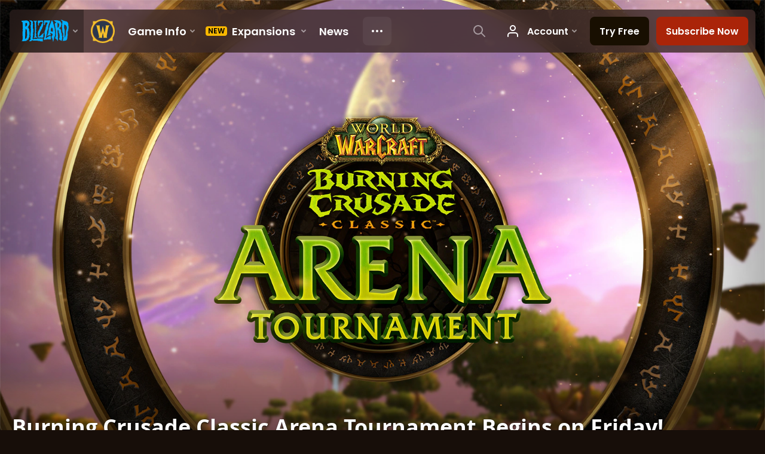

--- FILE ---
content_type: text/html; charset=utf-8
request_url: https://worldofwarcraft.blizzard.com/en-us/news/23658126/burning-crusade-classic-arena-tournament-begins-on-friday
body_size: 6936
content:
<!DOCTYPE html><html lang="en-US"><head><script type="text/javascript" src="https://assets-bwa.worldofwarcraft.blizzard.com/base-web-components.dbefbe4d9d8567c87d35.js"></script><title>Burning Crusade Classic Arena Tournament Begins on Friday!</title><script>var optimizelyEnabled = false;
try {
  optimizelyEnabled = JSON.parse('true');
} catch (err) {
  console.log(err);
}
</script><script>var optimizelyLoaded = (function () {
  var OPTIMIZELY_AGENT_LOADED_EVENT = 'OptimizelyWebLoaded';
  var OPTIMIZELY_FULLSTACK_DATAFILE_LOADED_EVENT = 'OptimizelyFullstackDataFileLoaded';

  function initOptimizely() {
    var agentScript = document.createElement('script');
    agentScript.src = 'https://cdn.optimizely.com/js/8521175242.js';
    agentScript.onload = function () {
      optimizelyLoaded = true;
      trigger(OPTIMIZELY_AGENT_LOADED_EVENT);
    };
    document.head.appendChild(agentScript);

    var optimizelySdkKey = '';
    var optimizelySdkEnabled = false;
    try {
      optimizelySdkEnabled = JSON.parse('true');
    } catch (err) {
      console.log(err);
    }
    if (optimizelySdkKey && optimizelySdkEnabled) {
      var dataFileScript = document.createElement('script');
      dataFileScript.src = 'https://cdn.optimizely.com/datafiles/' + optimizelySdkKey + '.json/tag.js';
      dataFileScript.onload = function () {
        trigger(OPTIMIZELY_FULLSTACK_DATAFILE_LOADED_EVENT);
      };
      document.head.appendChild(dataFileScript);
    }
  }

  var optimizelyLoaded = false;
  var COOKIE_CONSENT_EVENT = 'CookieConsentChange';
  var cookieConsentChangeEventListener = window.addEventListener(COOKIE_CONSENT_EVENT, function () {
    if (BlzCookieConsent.isPerformanceStorageAllowed()) {
      initOptimizely();
    }
    window.removeEventListener(COOKIE_CONSENT_EVENT, cookieConsentChangeEventListener);
  });

  return function () {
    return optimizelyLoaded;
  };
})();</script><meta name="viewport" content="width=device-width, initial-scale=1, maximum-scale=1, user-scalable=no"><meta http-equiv="X-UA-Compatible" content="IE=edge"><meta name="referrer" content="no-referrer-when-downgrade"><meta name="description" content="The Burning Crusade Classic Arena Tournament takes place this weekend, July 23-25, on YouTube and Twitch!"/><meta property="fb:app_id" content="175314325675"/><meta property="og:site_name" content="World of Warcraft"/><meta property="og:title" content="Burning Crusade Classic Arena Tournament Begins on Friday! - WoW"/><meta property="og:image" content="https://bnetcmsus-a.akamaihd.net/cms/blog_header/2c/2CVMV63ZI1X51626900538098.jpg"/><meta property="og:description" content="The Burning Crusade Classic Arena Tournament takes place this weekend, July 23-25, on YouTube and Twitch!"/><meta property="og:url" content="https://worldofwarcraft.blizzard.com/en-us/news/23658126/burning-crusade-classic-arena-tournament-begins-on-friday"/><meta name="twitter:card" content="summary_large_image"/><meta name="twitter:site" content="@warcraft"/><link rel="icon" type="image/x-icon" href="https://assets-bwa.worldofwarcraft.blizzard.com/static/wow-icon-32x32.1a38d7c1c3d8df560d53f5c2ad5442c0401edf83.png"><script>var dataLayer = dataLayer || [];
dataLayer.push({"blog":{"author":"Blizzard Entertainment","id":23658126,"publishDate":"2021-07-21","title":"Burning Crusade Classic Arena Tournament Begins on Friday!"}});
</script><script>(function (w, d, s, l, i) {
  w[l] = w[l] || [];
  w[l].push({ 'gtm.start': new Date().getTime(), event: 'gtm.js' });
  var f = d.getElementsByTagName(s)[0],
    j = d.createElement(s),
    dl = l != 'dataLayer' ? '&l=' + l : '';
  j.async = true;
  j.src = 'https://www.googletagmanager.com/gtm.js?id=' + i + dl;
  f.parentNode.insertBefore(j, f);
})(window, document, 'script', 'dataLayer', 'GTM-TVHPB9J');
</script><link rel="stylesheet" type="text/css" media="screen" href="https://assets-bwa.worldofwarcraft.blizzard.com/css/index.5fb341f96f711dd4ade2aee0e1c3769e630f5849.css"><script>window.__WOW_UI_PUBLIC_PATH__ = 'https://assets-bwa.worldofwarcraft.blizzard.com/';</script><script src="https://assets-bwa.worldofwarcraft.blizzard.com/core.de93880c4434234a2e93.js"></script><script id="init">//- defined in _pollyfills.js
window.trigger('init');</script><link href="https://assets-bwa.worldofwarcraft.blizzard.com/core.e5e90c2dd4d0ebe24c3c.css" rel="stylesheet" type="text/css"/><link href="https://assets-bwa.worldofwarcraft.blizzard.com/static/izimodal.df3420266654fd7974759048907176f23513e765.css" rel="stylesheet"><link href="https://assets-bwa.worldofwarcraft.blizzard.com/static/simplebar.9d79d89318973e13b0ce47c1c4de660bcf0f049f.css" rel="stylesheet"><link href="https://assets-bwa.worldofwarcraft.blizzard.com/632.3a1e167dea3b83f271a4.css" rel="stylesheet" type="text/css"/><link href="https://assets-bwa.worldofwarcraft.blizzard.com/news.f00b6566f4085ceba770.css" rel="stylesheet" type="text/css"/><link href="/opensearch/opensearch.xml" title="Search World of Warcraft" rel="search" type="application/opensearchdescription+xml"><link rel="canonical" href="http://worldofwarcraft.blizzard.com/news/23658126/burning-crusade-classic-arena-tournament-begins-on-friday"><link rel="alternate" href="http://worldofwarcraft.blizzard.com/en-us/news/23658126" hreflang="en-us"><link rel="alternate" href="http://worldofwarcraft.blizzard.com/en-gb/news/23658126" hreflang="en-gb"><link rel="alternate" href="http://worldofwarcraft.blizzard.com/de-de/news/23658126" hreflang="de-de"><link rel="alternate" href="http://worldofwarcraft.blizzard.com/es-es/news/23658126" hreflang="es-es"><link rel="alternate" href="http://worldofwarcraft.blizzard.com/es-mx/news/23658126" hreflang="es-mx"><link rel="alternate" href="http://worldofwarcraft.blizzard.com/fr-fr/news/23658126" hreflang="fr-fr"><link rel="alternate" href="http://worldofwarcraft.blizzard.com/ja-jp/news/23658126" hreflang="ja-jp"><link rel="alternate" href="http://worldofwarcraft.blizzard.com/it-it/news/23658126" hreflang="it-it"><link rel="alternate" href="http://worldofwarcraft.blizzard.com/pl-pl/news/23658126" hreflang="pl-pl"><link rel="alternate" href="http://worldofwarcraft.blizzard.com/pt-br/news/23658126" hreflang="pt-br"><link rel="alternate" href="http://worldofwarcraft.blizzard.com/ru-ru/news/23658126" hreflang="ru-ru"><link rel="alternate" href="http://worldofwarcraft.blizzard.com/th-th/news/23658126" hreflang="th-th"><link rel="alternate" href="http://worldofwarcraft.blizzard.com/ko-kr/news/23658126" hreflang="ko-kr"><link rel="alternate" href="http://worldofwarcraft.blizzard.com/zh-cn/news/23658126" hreflang="zh-cn"><link rel="alternate" href="http://worldofwarcraft.blizzard.com/zh-tw/news/23658126" hreflang="zh-tw"><script type="application/ld+json">{"@context":"http://schema.org","@type":"NewsArticle","mainEntityOfPage":{"@type":"WebPage","@id":"http://worldofwarcraft.blizzard.com/news/23658126/burning-crusade-classic-arena-tournament-begins-on-friday"},"headline":"Burning Crusade Classic Arena Tournament Begins on Friday!","image":["https://bnetcmsus-a.akamaihd.net/cms/blog_thumbnail/17/17GZS5GMC3AB1626900526134.jpg"],"datePublished":"2021-07-21T20:55:00+00:00","dateModified":"2021-07-23T17:08:56+00:00","author":{"@type":"Organization","name":"Blizzard Entertainment"},"publisher":{"@type":"Organization","name":"Blizzard Entertainment","logo":{"@type":"ImageObject","width":136,"url":"https://bnetcmsus-a.akamaihd.net/cms/template_resource/vv/VVJVJIDMCPSU1513896602867.png"},"url":"https://blizzard.com"},"description":"The Burning Crusade Classic Arena Tournament takes place this weekend, July 23-25, on YouTube and Twitch!"}</script></head><body class="en-us"><header class="sitenav"><blz-nav class="SiteNav" hidden="hidden" user-endpoint="/navbar/authenticate" content="wow-site" search-url="/search?q={value}"><script src="https://navbar.blizzard.com/static/v1/nav.js" async="async"></script></blz-nav></header><noscript><iframe src="https://www.googletagmanager.com/ns.html?id=GTM-TVHPB9J" height="0" width="0" style="display: none; visibility: hidden"></iframe></noscript><script>!(function (i, d, e, n) {
  (i[e] = i[e] || {}),
    i[e][n] ||
      (i[e][n] = function (i, e, n) {
        if (void 0 !== i) {
          (e = void 0 === e ? 0 : e), (n = void 0 === n ? 0 : n);
          var a = d.createElement('iframe');
          (a.width = e), (a.height = n), (a.hidden = !0), (a.src = i), d.body.appendChild(a);
        }
      });
})(window, document, 'analytics', 'appendFrame');</script><script>var dataLayer = dataLayer || [];
dataLayer.push({"locale":"en-US","serverRegion":"us","region":"us","localeRegion":"us","project":"wow","authenticated":"0","platform":"web"});
</script><div class="body"><div class="page"><main id="main" role="main"><article><header><div class="Pane Pane--underSiteNav Pane--fadeBottom bordered" data-url="//bnetcmsus-a.akamaihd.net/cms/blog_header/2c/2CVMV63ZI1X51626900538098.jpg"><div class="Pane-bg" style="background-color:#000000;background-image:url(&quot;//bnetcmsus-a.akamaihd.net/cms/blog_header/2c/2CVMV63ZI1X51626900538098.jpg&quot;);"><div class="Pane-overlay"></div></div><div class="Pane-content"><div class="space-huge"></div><div class="space-large" media-large="!space-large"></div><div media-medium="space-medium" media-large="!space-medium space-huge"></div><div media-wide="space-huge"></div><div media-wide="space-huge"></div><div media-huge="space-huge"></div><div media-huge="space-huge"></div><div class="contain-max"><h1 class="margin-none font-title-large-onDark">Burning Crusade Classic Arena Tournament Begins on Friday!</h1><div class="space-small"></div><div class="List"><div class="font-bliz-light-medium-beige" media-medium="List-item List-item--separator List-item--separatorBrown gutter-tiny">awc</div><div class="font-bliz-light-small-beige" media-medium="List-item gutter-tiny"><div class="Content"><span class="LocalizedDateMount" data-props='{"format":"LL","iso8601":"2021-07-21T20:55:00.000Z"}'>July 21st</span> by <a href="/search/blog?a=Blizzard%20Entertainment">Blizzard Entertainment</a></div></div><div class="List-item gutter-tiny"><a class="Link Link--external" href="https://us.forums.blizzard.com/en/wow/t/1042741"><div class="CommentTotal CommentTotal--horizontal CommentTotal--transition"><span class="Icon Icon--comment Icon--small CommentTotal-icon"><img class="Icon-svg" src="https://assets-bwa.worldofwarcraft.blizzard.com/images/comment.b10aee4bad3db6c7f85762d4250662e16f71c80a.svg"/></span><div class="CommentTotal-number">6</div></div></a></div></div><div class="space-medium" media-large="space-large"></div></div></div></div></header><div class="Pane Pane--dirtDark"><div class="Pane-bg"><div class="Pane-overlay"></div></div><div class="Pane-content"><div class="space-medium" media-large="space-large"></div><div class="contain-wide"><div class="flex flex-items-center margin-bottom-normal"><div class="SocialButtons font-none"><div class="SocialButtons-button"><a class="SocialButtons-link font-size-xSmall SocialButtons-link--facebook" href="javascript:void(0);" data-url="https://www.facebook.com/sharer/sharer.php?u=https%3A%2F%2Fworldofwarcraft.blizzard.com%2Fen-us%2Fnews%2F23658126%2Fburning-crusade-classic-arena-tournament-begins-on-friday" data-popup-height="450" data-popup-width="550" data-analytics="sns-share" data-analytics-placement="News - facebook"><span class="Icon Icon--social-facebook-white SocialButtons-icon SocialButtons-icon--facebook"><img class="Icon-svg" src="https://assets-bwa.worldofwarcraft.blizzard.com/images/social-facebook-white.f68561886322327848a09343bf755edde2b557df.svg"/></span><span>Share</span></a></div><div class="SocialButtons-button"><a class="SocialButtons-link font-size-xSmall SocialButtons-link--twitter" href="javascript:void(0);" data-url="https://twitter.com/intent/tweet?text=Burning%20Crusade%20Classic%20Arena%20Tournament%20Begins%20on%20Friday!&amp;url=https%3A%2F%2Fworldofwarcraft.blizzard.com%2Fen-us%2Fnews%2F23658126%2Fburning-crusade-classic-arena-tournament-begins-on-friday&amp;hashtags=Warcraft" data-popup-height="450" data-popup-width="550" data-analytics="sns-share" data-analytics-placement="News - twitter"><span class="Icon Icon--social-twitter-white SocialButtons-icon SocialButtons-icon--twitter"><img class="Icon-svg" src="https://assets-bwa.worldofwarcraft.blizzard.com/images/social-twitter-white.06e67f4c8c6b85c88da5014c935292615ce6b3ec.svg"/></span><span>Tweet</span></a></div></div><a class="Link Link--external Button Button--ghost Button--small Button--social Icon--tiny" href="https://us.forums.blizzard.com/en/wow/t/1042741"><div class="Button-outer"><div class="Button-inner"><div class="Button-label" data-text="6 Comments">6 Comments<span class="Icon Icon--external Button-icon"><img class="Icon-svg" src="https://assets-bwa.worldofwarcraft.blizzard.com/images/external.135044fa88ea3954efeebdad4209a3dcb3d7548f.svg"/></span></div></div></div></a></div><div id="blog"><div class="Blog margin-bottom-medium"><div class="detail"><p><strong><em>The top 16 teams across North America and Europe are advancing to this weekend’s live, Classic Arena Tournament (CAT) broadcast, only on <a href="https://www.youtube.com/Warcraft" target="_blank">YouTube</a> and <a href="https://www.twitch.tv/warcraft" target="_blank">Twitch</a>!</em></strong></p>

<p>From over 150 teams signed up ahead of last weekend’s Qualifiers, to only eight teams remaining in both North America and Europe, the epic conclusion of WoW Esports’ first Burning Crusade Classic Arena Tournament is set. The remaining teams, composed of some of the best 3v3 players in the world, have mastered the legendary Arena for their shot at a total $30,000 (USD) prize pool. CAT is our celebration of all things WoW pvp, as we harken back to the greatest game of 2007 and where WoW Esports originally got its start. We’ll be joined by special guest casters, as well as Burning Crusade Classic Lead Producer <a href="https://twitter.com/WoWEsports/status/1417212761902239769?s=20" target="_blank">Holly Longdale</a>, so be sure to read on so you don’t miss a single moment of what is bound to be a truly classic weekend.</p>

<h3><strong><u>Details</u></strong></h3>

<p>All weekend, follow along with the main broadcast on YouTube and Twitch, as well as your favorite players as they co-stream their matches on their own Twitch channels.</p>

<ul>
	<li><strong>Venue:</strong> <a href="https://www.youtube.com/Warcraft" target="_blank">YouTube.com/Warcraft</a> and <a href="https://www.twitch.tv/warcraft" target="_blank">Twitch.tv/Warcraft</a>

	<ul>
		<li><strong>Co-Streams</strong>: Players will be able to stream their matches on their own channels</li>
	</ul>
	</li>
	<li><strong>Dates:</strong> Friday, July 23 – Sunday, July 25</li>
	<li><strong>Broadcast Start Time:</strong> 10:00 AM PT</li>
	<li><strong>Prize:</strong> $30,000 (USD), split into $15,000 per region
	<ul style="list-style-type:circle;">
		<li><strong>1st: </strong>$5,000</li>
		<li><strong>2nd</strong>: $3,500</li>
		<li><strong>3rd</strong>: $2,000</li>
		<li><strong>4th</strong>: $1,500</li>
		<li><strong>5th/6th</strong>: $1,000</li>
		<li><strong>7th/8th</strong>: $500</li>
	</ul>
	</li>
	<li><strong>Format:</strong> 3v3, Best of 5 Double-Elimination</li>
	<li><strong>Language Streams on YouTube:</strong>
	<ul>
		<li>English - <a href="https://www.youtube.com/Warcraft" target="_blank">YouTube.com/Warcraft</a> and <a href="https://www.twitch.tv/warcraft" target="_blank">Twitch.tv/Warcraft</a></li>
		<li>German - <a href="https://www.twitch.tv/kimuh" target="_blank">https://www.twitch.tv/kimuh</a></li>
		<li>Hungarian - <a href="https://www.twitch.tv/WestenOfficial" target="_blank">https://www.twitch.tv/WestenOfficial</a></li>
	</ul>
	</li>
	<li><strong>Teams:</strong></li>
</ul>

<table align="center" border="1" cellpadding="1" cellspacing="1" style="width:500px;">
	<thead>
		<tr>
			<th scope="col">Europe</th>
			<th scope="col">North America</th>
		</tr>
	</thead>
	<tbody>
		<tr>
			<td style="text-align: center;">HAHAHA</td>
			<td style="text-align: center;">Fishstick Gaming</td>
		</tr>
		<tr>
			<td style="text-align: center;">Meme for a Dream</td>
			<td style="text-align: center;">RLP Strong</td>
		</tr>
		<tr>
			<td style="text-align: center;">Poland Mountain</td>
			<td style="text-align: center;">Sup Fresh</td>
		</tr>
		<tr>
			<td style="text-align: center;">Shadowplay</td>
			<td style="text-align: center;">Toxic Waste</td>
		</tr>
		<tr>
			<td style="text-align: center;">Spriest Clicker</td>
			<td style="text-align: center;">uWu</td>
		</tr>
		<tr>
			<td style="text-align: center;">We Love Cats</td>
			<td style="text-align: center;">What's up it's us</td>
		</tr>
		<tr>
			<td style="text-align: center;">You Want Trouble</td>
			<td style="text-align: center;">xgm</td>
		</tr>
		<tr>
			<td style="text-align: center;">Zero Resilience</td>
			<td style="text-align: center;">y u do this?</td>
		</tr>
	</tbody>
</table>
&#160;

<p style="text-align: center;"></p>

<p style="text-align: center;"></p>

<p></p>

<p></p>

<h3><strong><u>Casters</u></strong></h3>

<p>Arena World Championship casters <a href="https://twitter.com/Supatease?ref_src=twsrc%5Egoogle%7Ctwcamp%5Eserp%7Ctwgr%5Eauthor" target="_blank">Supatease</a>, <a href="https://twitter.com/ElliottVenczel?ref_src=twsrc%5Egoogle%7Ctwcamp%5Eserp%7Ctwgr%5Eauthor" target="_blank">Venruki</a>, and <a href="https://twitter.com/ziqoftw?lang=en" target="_blank">Ziqo</a> will be running the desk all weekend, where they will be joined by the legendary&#160;<a href="https://twitter.com/MrGMYT" target="_blank">MrGM</a>, and <a href="https://twitter.com/pikaboowow" target="_blank">Pikaboo</a> to break down everything from the best plays, hypest games, to what has made the Arena started with The Burning Crusade such a stalwart of the WoW community. Then on Sunday, Venruki will welcome the one and only Holly Longdale to the desk.</p>

<h3><strong><u>Stay Connected</u></strong></h3>

<p>Never miss a thing by subscribing to us on <a href="http://blizz.ly/Subscribe" target="_blank">YouTube</a> and check out the <a href="http://worldofwarcraft.com/en-us/esports/arena#schedule" target="_blank">broadcast schedule</a> on our esports page. Be sure to keep an eye on the <a href="http://twitter.com/WoWEsports" target="_blank">WoW Esports Twitter</a> page for live updates, recaps, and all the memes you can handle. We’ll see you in the Arena!</p>
</div></div></div><div class="BlogKeywords margin-bottom-medium"><span><span class="Icon Icon--tag Icon--small"><img class="Icon-svg" src="https://assets-bwa.worldofwarcraft.blizzard.com/images/tag.4b4d71f2aafe9e965ede1dceca4502b9487bf7f1.svg"/></span><div class="BlogKeywords-title font-size-xxSmall">Tags</div><a class="BlogKeywords-keyword font-size-xxSmall" href="/search/blog?k=awc">awc</a><a class="BlogKeywords-keyword font-size-xxSmall" href="/search/blog?k=cat">cat</a><a class="BlogKeywords-keyword font-size-xxSmall" href="/search/blog?k=burning%20crusade%20classic">burning crusade classic</a><a class="BlogKeywords-keyword font-size-xxSmall" href="/search/blog?k=esports">esports</a><a class="BlogKeywords-keyword font-size-xxSmall" href="/search/blog?k=2021">2021</a></span></div><a class="Link Link--external Button Button--ghost Button--social Icon--tiny width-full" href="https://us.forums.blizzard.com/en/wow/t/1042741"><div class="Button-outer"><div class="Button-inner"><div class="Button-label" data-text="6 Comments">6 Comments<span class="Icon Icon--external Button-icon"><img class="Icon-svg" src="https://assets-bwa.worldofwarcraft.blizzard.com/images/external.135044fa88ea3954efeebdad4209a3dcb3d7548f.svg"/></span></div></div></div></a><div class="space-medium"></div><div class="space-normal"></div></div></div></div></article></main><div class="Divider"></div><blz-social-section><blz-image slot="background" src="https://blz-contentstack-images.akamaized.net/v3/assets/blt3452e3b114fab0cd/bltc84f261fbf1df38b/66a95ecef86a4a0858e0ff5b/Pane-dirtLight.jpg"></blz-image><h2 slot="header">Follow Warcraft</h2><blz-icon-group variant="large" slot="icons"><a href="https://www.facebook.com/Warcraft" target="_blank"><blz-icon icon="facebook"></blz-icon></a><a href="https://x.com/warcraft" target="_blank"><blz-icon icon="twitter"></blz-icon></a><a href="https://www.youtube.com/user/WorldofWarcraft" target="_blank"><blz-icon icon="youtube"></blz-icon></a><a href="https://www.reddit.com/r/wow" target="_blank"><blz-icon icon="reddit"></blz-icon></a><a href="https://www.instagram.com/warcraft" target="_blank"><blz-icon icon="instagram"></blz-icon></a></blz-icon-group></blz-social-section><div class="Pane z-index-above" data-lazyload-modifier="Pane--dirtDark"><div class="Pane-bg"><div class="Pane-overlay"></div></div><div class="Pane-content"><blz-nav-footer legal-title-id="5730135" legal-subtitle-id="15" supported-locales='["en-us","en-gb","de-de","es-es","es-mx","fr-fr","it-it","pt-br","ru-ru","ko-kr","zh-tw"]' cookies-url="https://www.blizzard.com/cookies"><script src="https://navbar.blizzard.com/static/v1/footer.js" async="async"></script></blz-nav-footer></div></div></div></div><div class="Photoswipe pswp Photoswipe--modal Photoswipe--wow" name="modal" tabindex="-1" role="dialog" aria-hidden="true"><div class="pswp__bg"></div><div class="pswp__scroll-wrap"><div class="pswp__container"><div class="pswp__item"></div><div class="pswp__item"></div><div class="pswp__item"></div></div><div class="pswp__ui pswp__ui--hidden"><div class="pswp__top-bar Photoswipe-top"><div class="pswp__counter"></div><button class="pswp__button pswp__button--close" title="Close (Esc)"></button><button class="pswp__button pswp__button--share" title="Share"></button><button class="pswp__button pswp__button--fs" title="Toggle fullscreen"></button><button class="pswp__button pswp__button--zoom" title="Zoom in/out"></button><div class="pswp__preloader"><div class="pswp__preloader__icn"><div class="pswp__preloader__cut"><div class="pswp__preloader__donut"></div></div></div></div></div><div class="pswp__share-modal pswp__share-modal--hidden pswp__single-tap"><div class="pswp__share-tooltip"></div></div><div class="pswp__caption"><div class="pswp__caption__center"></div></div><button class="pswp__button pswp__button--arrow--left" title="Previous (arrow left)"></button><button class="pswp__button pswp__button--arrow--right" title="Next (arrow right)"></button><div class="Photoswipe-prev" title="Previous (arrow left)"><span class="Icon Icon--prev"></span></div><div class="Photoswipe-next" title="Next (arrow right)"><span class="Icon Icon--next"></span></div></div></div></div><div class="Photoswipe pswp Photoswipe--lightbox Photoswipe--wow" name="lightbox" tabindex="-1" role="dialog" aria-hidden="true"><div class="pswp__bg"></div><div class="pswp__scroll-wrap"><div class="pswp__container"><div class="pswp__item"></div><div class="pswp__item"></div><div class="pswp__item"></div></div><div class="pswp__ui pswp__ui--hidden"><div class="pswp__top-bar Photoswipe-top"><div class="pswp__counter"></div><button class="pswp__button pswp__button--close" title="Close (Esc)"></button><button class="pswp__button pswp__button--share" title="Share"></button><button class="pswp__button pswp__button--fs" title="Toggle fullscreen"></button><button class="pswp__button pswp__button--zoom" title="Zoom in/out"></button><div class="pswp__preloader"><div class="pswp__preloader__icn"><div class="pswp__preloader__cut"><div class="pswp__preloader__donut"></div></div></div></div></div><div class="pswp__share-modal pswp__share-modal--hidden pswp__single-tap"><div class="pswp__share-tooltip"></div></div><div class="pswp__caption"><div class="pswp__caption__center"></div></div><button class="pswp__button pswp__button--arrow--left" title="Previous (arrow left)"></button><button class="pswp__button pswp__button--arrow--right" title="Next (arrow right)"></button><div class="Photoswipe-prev" title="Previous (arrow left)"><span class="Icon Icon--prev"></span></div><div class="Photoswipe-next" title="Next (arrow right)"><span class="Icon Icon--next"></span></div></div></div></div><script src="https://assets-bwa.worldofwarcraft.blizzard.com/runtime.21bcad367371d1959b4d.js"></script><script src="https://assets-bwa.worldofwarcraft.blizzard.com/responsive-blogs.183199abe90c9c4e1c7f.js"></script><script src="https://assets-bwa.worldofwarcraft.blizzard.com/vendor.a061c3c4fab7fbd8544a.js"></script><script src="https://assets-bwa.worldofwarcraft.blizzard.com/632.70d340201ba1db8189d1.js"></script><script src="https://assets-bwa.worldofwarcraft.blizzard.com/news.6921359b8f0fba1bd4ad.js"></script><script id="model">model = {};</script><script id="settings">settings = {"x-powered-by":false,"etag":"weak","env":"production","query parser":"extended","subdomain offset":2,"trust proxy":true,"views":"/usr/src/app/templates","jsonp callback name":"callback","view cache":true,"view engine":"pug"};</script></body></html>

--- FILE ---
content_type: image/svg+xml
request_url: https://assets-bwa.worldofwarcraft.blizzard.com/images/comment.b10aee4bad3db6c7f85762d4250662e16f71c80a.svg
body_size: 37
content:
<svg xmlns="http://www.w3.org/2000/svg" viewBox="0 0 64 64">
    <path fill="#fff" d="M1.961 0v43.818h44.673V64L62 43.818V0H1.961z" xmlns="http://www.w3.org/2000/svg" id="comment"/>
</svg>


--- FILE ---
content_type: image/svg+xml
request_url: https://assets-bwa.worldofwarcraft.blizzard.com/images/social-twitter-white.06e67f4c8c6b85c88da5014c935292615ce6b3ec.svg
body_size: 140
content:
<svg viewBox="0 0 48 48" xmlns="http://www.w3.org/2000/svg" id="social-twitter">
    <path fill="#FFFFFF" d="M27.4106 21.2453L40.8034 6H37.6308L25.9969 19.2346L16.7119 6H6L20.0439 26.0149L6 42H9.17256L21.4503 28.0208L31.2582 42H41.97M10.3176 8.34285H15.1915L37.6284 39.7723H32.7533"/>
</svg>
